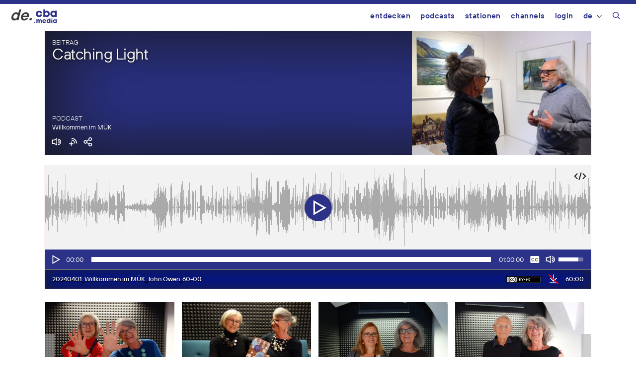

--- FILE ---
content_type: text/html; charset=UTF-8
request_url: https://de.cba.media/wp-admin/admin-ajax.php
body_size: 795
content:
{"post_id":657199,"post_permalink":"https:\/\/cba.media\/657199","series":{"ID":343126,"post_title":"Willkommen im M\u00dcK","permalink":"https:\/\/cba.media\/podcast\/willkommen-im-muek"},"post_parent_title":"Catching Light","post_parent_content":"Catching Light ist die aktuelle Ausstellung des Aquarellisten John Owen in der Z\u00fclow Galerie in Linz, im Ursulinenhof, vom 16.04. bis 17.05. 2024.\r\nJohn Owen ist Mitglied im M\u00dcK, im M\u00fchlviertler Kunsthandwerkshaus in der Samtgasse 4, wo sie ganzj\u00e4hrig seine Arbeiten sehen k\u00f6nnen und in seiner eigenen Galerie in der Pfarrgasse 15 in Freistadt. Im Interview mit Margit Kasimir spricht er \u00fcber seine Begeisterung an der Natur. Er ist ein herausragender Aquarellist, ein Meister des Lichts und der Kunst, zwischen vordergr\u00fcndiger Realit\u00e4t und den Emotionen des Augenblicks, eine neue Realit\u00e4t zu schaffen.","attachment_url":"","attachment_link":"<img class=\"ttb\" src=\"https:\/\/cba.media\/wp-content\/themes\/cba2020\/images\/no-download.svg\" alt=\"Diese Datei enth\u00e4lt urheberrechtlich gesch\u00fctztes Material von Dritten und kann daher nicht heruntergeladen werden.\" title=\"Diese Datei enth\u00e4lt urheberrechtlich gesch\u00fctztes Material von Dritten und kann daher nicht heruntergeladen werden.\" \/>","fileformat":["mp3"],"originators":"","markers":[],"license_image":"<a href=\"\/\/creativecommons.org\/licenses\/by-nc\/4.0\/deed.de\" target=\"_blank\" onclick=\"javascript:window.open('\/\/creativecommons.org\/licenses\/by-nc\/4.0\/deed.de', '_blank');\"><img src=\"https:\/\/cba.media\/wp-content\/themes\/cba2020\/images\/icon_cc_by_nc.png\"  title=\"Namensnennung - Nicht-kommerzielle Nutzung\" class=\"license-image ttb\" \/><\/a>","license":"by-nc","version":"4.0","conditions":"Namensnennung - Nicht-kommerzielle Nutzung","license_link":"https:\/\/creativecommons.org\/licenses\/by-nc\/4.0\/deed.de"}

--- FILE ---
content_type: text/css
request_url: https://cba.media/wp-content/plugins/transposer/css/frontend-style.css?ver=1.55
body_size: 75
content:
/**
 * Transposer Frontend Styles
 */
.trp-loading {
	width: 20px !important;
	height: 20px !important;
	margin-left: -3px;
	margin-top: -3px;
	border: 5px solid #fff;
}

.trp-caption {
   display:flex;
}

#trp-language-selector {
	display:none;
}